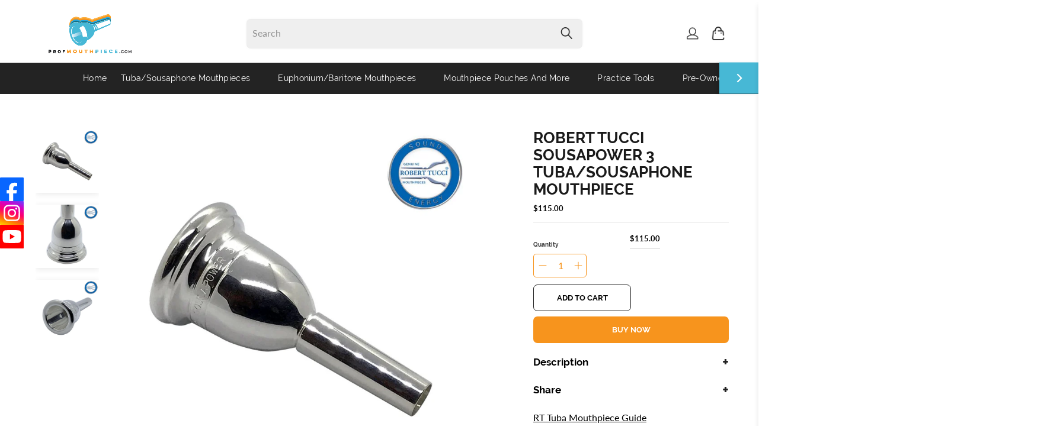

--- FILE ---
content_type: text/javascript; charset=utf-8
request_url: https://profmouthpiece.com/products/robert-tucci-sousapower-3-tuba-sousaphone-mouthpiece.js
body_size: 602
content:
{"id":1883400699953,"title":"Robert Tucci Sousapower 3 Tuba\/Sousaphone Mouthpiece","handle":"robert-tucci-sousapower-3-tuba-sousaphone-mouthpiece","description":"\u003cp\u003eRobert Tucci Sousapower mouthpieces are for strong players that desire exceptional projection and strength in the middle and low register.  The rim design and proven cup characteristics combine to create a high level of efficiency.\u003c\/p\u003e\n\u003cp\u003eSpecifications: \u003cbr\u003eCup Diameter: 32mm\/1.26in, medium depth, pear shaped\u003cbr\u003eRim: Width, 8mm\/0.31in, well defined inner edge\u003cbr\u003eBore: 8.65mm\/0.34in\u003cbr\u003e\u003cbr\u003e\u003c\/p\u003e\n\u003cp\u003e \u003c\/p\u003e\n\u003cp\u003e\u003ca href=\"https:\/\/www.p65warnings.ca.gov\/\"\u003eProposition 65 Warning Link\u003c\/a\u003e\u003c\/p\u003e\n\u003cp\u003e \u003c\/p\u003e\n\u003cp\u003e \u003c\/p\u003e","published_at":"2019-03-09T15:18:15-06:00","created_at":"2019-03-09T15:43:51-06:00","vendor":"Robert Tucci","type":"Tuba Mouthpiece","tags":["Tryon Product"],"price":11500,"price_min":11500,"price_max":11500,"available":true,"price_varies":false,"compare_at_price":null,"compare_at_price_min":0,"compare_at_price_max":0,"compare_at_price_varies":false,"variants":[{"id":14633083142193,"title":"Default Title","option1":"Default Title","option2":null,"option3":null,"sku":"RT-TM-SOUSAP3","requires_shipping":true,"taxable":true,"featured_image":null,"available":true,"name":"Robert Tucci Sousapower 3 Tuba\/Sousaphone Mouthpiece","public_title":null,"options":["Default Title"],"price":11500,"weight":301,"compare_at_price":null,"inventory_management":"shopify","barcode":"","requires_selling_plan":false,"selling_plan_allocations":[{"price_adjustments":[],"price":11500,"compare_at_price":null,"per_delivery_price":11500,"selling_plan_id":954859569,"selling_plan_group_id":"57ff51cea9e0a040e84fa5bc73b6a345a4681c43"}]}],"images":["\/\/cdn.shopify.com\/s\/files\/1\/0014\/6843\/2433\/files\/SP3A.jpg?v=1690564980","\/\/cdn.shopify.com\/s\/files\/1\/0014\/6843\/2433\/files\/SP3B.jpg?v=1690564980","\/\/cdn.shopify.com\/s\/files\/1\/0014\/6843\/2433\/files\/SP3C.jpg?v=1690564981"],"featured_image":"\/\/cdn.shopify.com\/s\/files\/1\/0014\/6843\/2433\/files\/SP3A.jpg?v=1690564980","options":[{"name":"Title","position":1,"values":["Default Title"]}],"url":"\/products\/robert-tucci-sousapower-3-tuba-sousaphone-mouthpiece","media":[{"alt":null,"id":21574716194865,"position":1,"preview_image":{"aspect_ratio":1.0,"height":1080,"width":1080,"src":"https:\/\/cdn.shopify.com\/s\/files\/1\/0014\/6843\/2433\/files\/SP3A.jpg?v=1690564980"},"aspect_ratio":1.0,"height":1080,"media_type":"image","src":"https:\/\/cdn.shopify.com\/s\/files\/1\/0014\/6843\/2433\/files\/SP3A.jpg?v=1690564980","width":1080},{"alt":null,"id":21574716227633,"position":2,"preview_image":{"aspect_ratio":1.0,"height":1080,"width":1080,"src":"https:\/\/cdn.shopify.com\/s\/files\/1\/0014\/6843\/2433\/files\/SP3B.jpg?v=1690564980"},"aspect_ratio":1.0,"height":1080,"media_type":"image","src":"https:\/\/cdn.shopify.com\/s\/files\/1\/0014\/6843\/2433\/files\/SP3B.jpg?v=1690564980","width":1080},{"alt":null,"id":21574716260401,"position":3,"preview_image":{"aspect_ratio":1.0,"height":1080,"width":1080,"src":"https:\/\/cdn.shopify.com\/s\/files\/1\/0014\/6843\/2433\/files\/SP3C.jpg?v=1690564981"},"aspect_ratio":1.0,"height":1080,"media_type":"image","src":"https:\/\/cdn.shopify.com\/s\/files\/1\/0014\/6843\/2433\/files\/SP3C.jpg?v=1690564981","width":1080}],"requires_selling_plan":false,"selling_plan_groups":[{"id":"57ff51cea9e0a040e84fa5bc73b6a345a4681c43","name":"Tryon","options":[{"name":"settings","position":1,"values":["{\"minProducts\":null,\"maxProducts\":5,\"shipmentPeriod\":5,\"trialPeriod\":20,\"returnPeriod\":5,\"isActive\":true,\"app\":\"tryon\",\"isPublic\":false,\"checkoutChargeType\":\"percentage\",\"checkoutChargeAmount\":15}"]}],"selling_plans":[{"id":954859569,"name":"Play Before You Pay","description":"tryon","options":[{"name":"settings","position":1,"value":"{\"minProducts\":null,\"maxProducts\":5,\"shipmentPeriod\":5,\"trialPeriod\":20,\"returnPeriod\":5,\"isActive\":true,\"app\":\"tryon\",\"isPublic\":false,\"checkoutChargeType\":\"percentage\",\"checkoutChargeAmount\":15}"}],"recurring_deliveries":false,"price_adjustments":[]}],"app_id":"tryon"}]}

--- FILE ---
content_type: text/javascript; charset=utf-8
request_url: https://profmouthpiece.com/products/robert-tucci-sousapower-3-tuba-sousaphone-mouthpiece.js
body_size: 858
content:
{"id":1883400699953,"title":"Robert Tucci Sousapower 3 Tuba\/Sousaphone Mouthpiece","handle":"robert-tucci-sousapower-3-tuba-sousaphone-mouthpiece","description":"\u003cp\u003eRobert Tucci Sousapower mouthpieces are for strong players that desire exceptional projection and strength in the middle and low register.  The rim design and proven cup characteristics combine to create a high level of efficiency.\u003c\/p\u003e\n\u003cp\u003eSpecifications: \u003cbr\u003eCup Diameter: 32mm\/1.26in, medium depth, pear shaped\u003cbr\u003eRim: Width, 8mm\/0.31in, well defined inner edge\u003cbr\u003eBore: 8.65mm\/0.34in\u003cbr\u003e\u003cbr\u003e\u003c\/p\u003e\n\u003cp\u003e \u003c\/p\u003e\n\u003cp\u003e\u003ca href=\"https:\/\/www.p65warnings.ca.gov\/\"\u003eProposition 65 Warning Link\u003c\/a\u003e\u003c\/p\u003e\n\u003cp\u003e \u003c\/p\u003e\n\u003cp\u003e \u003c\/p\u003e","published_at":"2019-03-09T15:18:15-06:00","created_at":"2019-03-09T15:43:51-06:00","vendor":"Robert Tucci","type":"Tuba Mouthpiece","tags":["Tryon Product"],"price":11500,"price_min":11500,"price_max":11500,"available":true,"price_varies":false,"compare_at_price":null,"compare_at_price_min":0,"compare_at_price_max":0,"compare_at_price_varies":false,"variants":[{"id":14633083142193,"title":"Default Title","option1":"Default Title","option2":null,"option3":null,"sku":"RT-TM-SOUSAP3","requires_shipping":true,"taxable":true,"featured_image":null,"available":true,"name":"Robert Tucci Sousapower 3 Tuba\/Sousaphone Mouthpiece","public_title":null,"options":["Default Title"],"price":11500,"weight":301,"compare_at_price":null,"inventory_management":"shopify","barcode":"","requires_selling_plan":false,"selling_plan_allocations":[{"price_adjustments":[],"price":11500,"compare_at_price":null,"per_delivery_price":11500,"selling_plan_id":954859569,"selling_plan_group_id":"57ff51cea9e0a040e84fa5bc73b6a345a4681c43"}]}],"images":["\/\/cdn.shopify.com\/s\/files\/1\/0014\/6843\/2433\/files\/SP3A.jpg?v=1690564980","\/\/cdn.shopify.com\/s\/files\/1\/0014\/6843\/2433\/files\/SP3B.jpg?v=1690564980","\/\/cdn.shopify.com\/s\/files\/1\/0014\/6843\/2433\/files\/SP3C.jpg?v=1690564981"],"featured_image":"\/\/cdn.shopify.com\/s\/files\/1\/0014\/6843\/2433\/files\/SP3A.jpg?v=1690564980","options":[{"name":"Title","position":1,"values":["Default Title"]}],"url":"\/products\/robert-tucci-sousapower-3-tuba-sousaphone-mouthpiece","media":[{"alt":null,"id":21574716194865,"position":1,"preview_image":{"aspect_ratio":1.0,"height":1080,"width":1080,"src":"https:\/\/cdn.shopify.com\/s\/files\/1\/0014\/6843\/2433\/files\/SP3A.jpg?v=1690564980"},"aspect_ratio":1.0,"height":1080,"media_type":"image","src":"https:\/\/cdn.shopify.com\/s\/files\/1\/0014\/6843\/2433\/files\/SP3A.jpg?v=1690564980","width":1080},{"alt":null,"id":21574716227633,"position":2,"preview_image":{"aspect_ratio":1.0,"height":1080,"width":1080,"src":"https:\/\/cdn.shopify.com\/s\/files\/1\/0014\/6843\/2433\/files\/SP3B.jpg?v=1690564980"},"aspect_ratio":1.0,"height":1080,"media_type":"image","src":"https:\/\/cdn.shopify.com\/s\/files\/1\/0014\/6843\/2433\/files\/SP3B.jpg?v=1690564980","width":1080},{"alt":null,"id":21574716260401,"position":3,"preview_image":{"aspect_ratio":1.0,"height":1080,"width":1080,"src":"https:\/\/cdn.shopify.com\/s\/files\/1\/0014\/6843\/2433\/files\/SP3C.jpg?v=1690564981"},"aspect_ratio":1.0,"height":1080,"media_type":"image","src":"https:\/\/cdn.shopify.com\/s\/files\/1\/0014\/6843\/2433\/files\/SP3C.jpg?v=1690564981","width":1080}],"requires_selling_plan":false,"selling_plan_groups":[{"id":"57ff51cea9e0a040e84fa5bc73b6a345a4681c43","name":"Tryon","options":[{"name":"settings","position":1,"values":["{\"minProducts\":null,\"maxProducts\":5,\"shipmentPeriod\":5,\"trialPeriod\":20,\"returnPeriod\":5,\"isActive\":true,\"app\":\"tryon\",\"isPublic\":false,\"checkoutChargeType\":\"percentage\",\"checkoutChargeAmount\":15}"]}],"selling_plans":[{"id":954859569,"name":"Play Before You Pay","description":"tryon","options":[{"name":"settings","position":1,"value":"{\"minProducts\":null,\"maxProducts\":5,\"shipmentPeriod\":5,\"trialPeriod\":20,\"returnPeriod\":5,\"isActive\":true,\"app\":\"tryon\",\"isPublic\":false,\"checkoutChargeType\":\"percentage\",\"checkoutChargeAmount\":15}"}],"recurring_deliveries":false,"price_adjustments":[]}],"app_id":"tryon"}]}

--- FILE ---
content_type: image/svg+xml
request_url: https://cdn.shopify.com/s/files/1/0014/6843/2433/files/8.svg?v=1658520749
body_size: 917
content:
<?xml version="1.0" encoding="UTF-8"?>
<svg width="16px" height="16px" viewBox="0 0 16 16" version="1.1" xmlns="http://www.w3.org/2000/svg" xmlns:xlink="http://www.w3.org/1999/xlink">
    <title>91E74103-09D0-4E94-BFF2-88F7FAFEACE1</title>
    <g id="🖥Desktop" stroke="none" stroke-width="1" fill="none" fill-rule="evenodd">
        <g id="Desktop_Home" transform="translate(-213.000000, -4387.000000)" fill="#CBCBCB" fill-rule="nonzero">
            <g id="Footer" transform="translate(0.000000, 4176.000000)">
                <g id="Group-4" transform="translate(213.000000, 150.000000)">
                    <path d="M8,61 C5.82522815,61 5.55419427,61.0105013 4.70308789,61.0465058 C3.84848106,61.0885111 3.2704088,61.2210276 2.76034504,61.4190524 C2.23427928,61.6250781 1.78622328,61.8986123 1.34366796,62.343668 C0.898112264,62.7862233 0.62207776,63.2342793 0.419052382,63.760345 C0.221027628,64.2704088 0.0885110639,64.8484811 0.0465058132,65.7030879 C0.00800100013,66.5546943 0,66.8252282 0,69 C0,71.1747718 0.0105013127,71.4458057 0.0465058132,72.2969121 C0.0885110639,73.1490186 0.221027628,73.7295912 0.419052382,74.239655 C0.625078135,74.7657207 0.898612327,75.2137767 1.34366796,75.656332 C1.78622328,76.1018877 2.23427928,76.3779222 2.76034504,76.5809476 C3.2704088,76.7764721 3.85098137,76.9114889 4.70308789,76.9534942 C5.55469434,76.991999 5.82522815,77 8,77 C10.1747718,77 10.4458057,76.9894987 11.2969121,76.9534942 C12.1490186,76.9114889 12.7295912,76.775972 13.239655,76.5809476 C13.7657207,76.3749219 14.2137767,76.1013877 14.656332,75.656332 C15.1018877,75.2137767 15.3779222,74.768221 15.5809476,74.239655 C15.7764721,73.7295912 15.9114889,73.1490186 15.9534942,72.2969121 C15.991999,71.4453057 16,71.1747718 16,69 C16,66.8252282 15.9894987,66.5541943 15.9534942,65.7030879 C15.9114889,64.8509814 15.775972,64.2674084 15.5809476,63.760345 C15.3749219,63.2342793 15.1013877,62.7862233 14.656332,62.343668 C14.2137767,61.8981123 13.768221,61.6220778 13.239655,61.4190524 C12.7295912,61.2210276 12.1490186,61.0885111 11.2969121,61.0465058 C10.4453057,61.008001 10.1747718,61 8,61 Z M8.01683264,62.4144363 C10.1628687,62.4144363 10.4191268,62.4249965 11.2672909,62.461203 C12.0496318,62.4979124 12.4757237,62.6286582 12.7586126,62.7392892 C13.1359652,62.8856239 13.3997603,63.0586106 13.6851615,63.3412226 C13.9650356,63.6213203 14.1378842,63.8883434 14.284102,64.2659975 C14.3946448,64.5491124 14.5252861,64.9755447 14.5619662,65.7585107 C14.5981438,66.6073525 14.6086957,66.8643182 14.6086957,69.011566 C14.6086957,71.1588138 14.5981438,71.4157795 14.5589514,72.2646212 C14.5167442,73.0475872 14.3861028,73.4740196 14.2760626,73.7571344 C14.1238151,74.1347886 13.9539813,74.3987944 13.6736048,74.6844237 C13.3907159,74.9645213 13.1213937,75.137508 12.7470559,75.2838427 C12.4676843,75.3944737 12.0355628,75.5252195 11.250207,75.5619289 C10.3975207,75.5981354 10.1462873,75.6086957 7.9947241,75.6086957 C5.84316091,75.6086957 5.59242994,75.5981354 4.73873871,75.5589117 C3.95639778,75.5166707 3.52477872,75.385925 3.24188987,75.2757968 C2.86001504,75.1234277 2.5982298,74.9534582 2.31785328,74.6728577 C2.03496442,74.3897428 1.85508128,74.1202054 1.71640042,73.7455685 C1.60384784,73.4659737 1.47521632,73.0335069 1.43351157,72.2475237 C1.40487095,71.4042135 1.39130435,71.142722 1.39130435,68.9994971 C1.39130435,66.857278 1.40487095,66.5952836 1.43351157,65.7414132 C1.47521632,64.95543 1.60384784,64.523969 1.71640042,64.2433684 C1.85508128,63.8606856 2.03546689,63.5991941 2.31785328,63.3160792 C2.59772733,63.0359816 2.86001504,62.854949 3.24188987,62.7131401 C3.52477872,62.6030119 3.94584597,62.4722661 4.73120171,62.4330424 C5.583888,62.4023675 5.83512144,62.3913043 7.98366983,62.3913043 L8.01683264,62.4144363 Z M8.34782609,65.173913 C6.04005315,65.173913 4.17391304,67.0425942 4.17391304,69.3478261 C4.17391304,71.655599 6.04259419,73.5217391 8.34782609,73.5217391 C10.655599,73.5217391 12.5217391,71.653058 12.5217391,69.3478261 C12.5217391,67.0400532 10.653058,65.173913 8.34782609,65.173913 Z M7.65217391,72.1304348 C6.11399082,72.1304348 4.86956522,70.8860092 4.86956522,69.3478261 C4.86956522,67.809643 6.11399082,66.5652174 7.65217391,66.5652174 C9.19035701,66.5652174 10.4347826,67.809643 10.4347826,69.3478261 C10.4347826,70.8860092 9.19035701,72.1304348 7.65217391,72.1304348 Z M13.2173913,64.8249994 C13.2173913,65.4030179 12.7477718,65.8695652 12.1733701,65.8695652 C11.5962539,65.8695652 11.1304348,65.4024741 11.1304348,64.8249994 C11.1304348,64.2502436 11.5995114,63.7826087 12.1733701,63.7826087 C12.7472289,63.7826087 13.2173913,64.2502436 13.2173913,64.8249994 L13.2173913,64.8249994 Z" id="8"></path>
                </g>
            </g>
        </g>
    </g>
</svg>